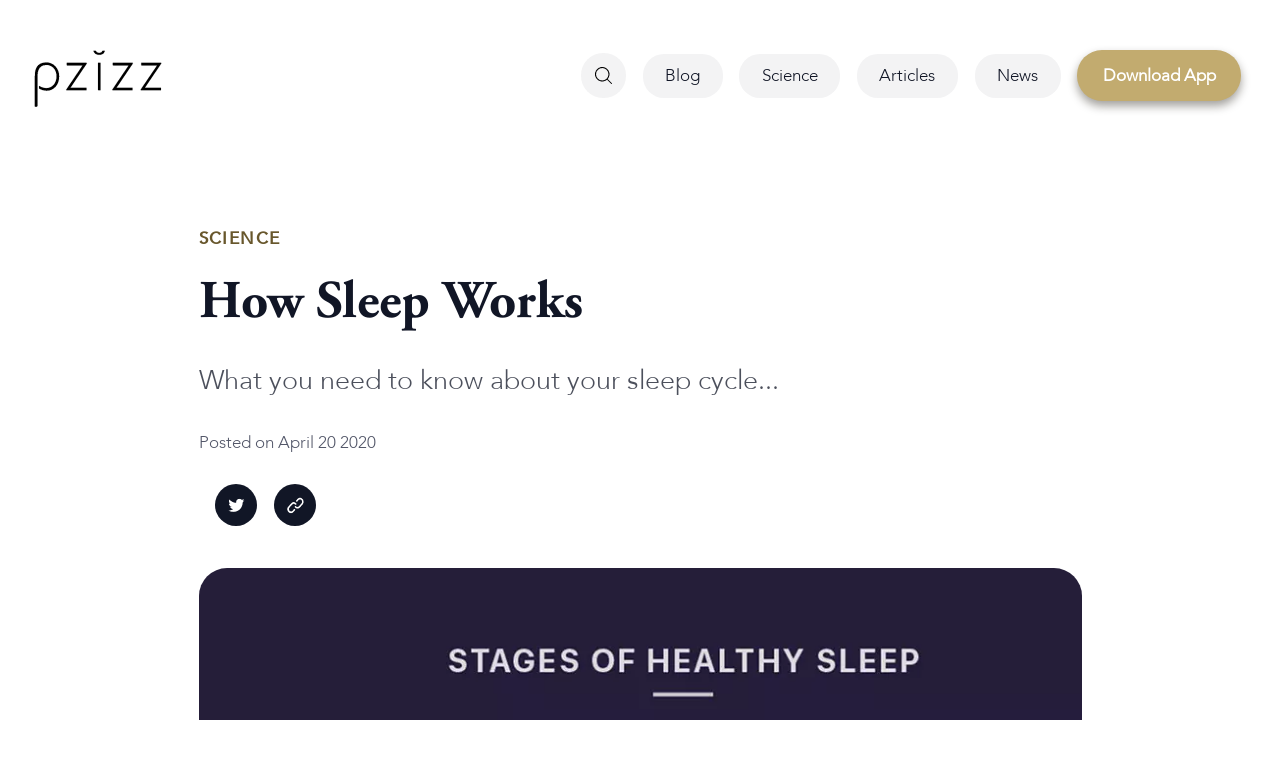

--- FILE ---
content_type: text/html
request_url: https://pzizz.com/blog/science/how-sleep-works/
body_size: 12316
content:
<!DOCTYPE html><html lang=en><head><meta http-equiv=Content-Type content="text/html; charset=UTF-8"><meta name=viewport content="width=device-width, initial-scale=1.0"><link rel=icon type=image/png href=/favicon.png><title>How Sleep Works</title><meta content="What you need to know about your sleep cycle..." name="description"><meta content="How Sleep Works" property="og:title"><meta content="What you need to know about your sleep cycle..." property="og:description"><meta content="/img/pzizz_og1.png" property="og:image"><meta content="image/jpg" property="og:image:type"><meta content="summary_large_image" name="twitter:card"><meta name="twitter:site" content="@pzizz"><meta name="twitter:image" content="/img/pzizz_og.png"><meta content="width=device-width, initial-scale=1" name="viewport"><meta name="theme-color" content="#ffffff"><link rel=manifest href=/manifest.json><meta name=robots content=noodp><meta name=robots content=noydir><link rel=canonical href="https://pzizz.com/blog/science/how-sleep-works/"><link href='/fonts/ssp-bold.woff2' rel='preload' as='font' crossorigin/><link href='/fonts/avenir-light.woff2' rel='preload' as='font' crossorigin/><style>  html,body{min-width:100%;min-height:100vh;padding:0;margin:0;background-color:#fff;font-size:16px;} html{font-family:"Avenir-Medium",Arial,Helvetica,sans-serif;color:#000;text-align:center;line-height:1.6;box-sizing:border-box;} body{display:flex;flex-direction:column;opacity:0;font-size:.6rem}*,*:before,*:after{box-sizing: inherit;} :root{font-size: calc(1.5rem + (((.6vw + .6vh) - .3rem) * .56));} ::selection{background-color:#C2AB6F;color:#fff;} .skip_to_content{left: 0;top: 0;font-size:0;padding: .1rem .5rem;position: absolute;color: #fff;text-decoration:none;outline: 0;} .skip_to_content:focus{font-size: .75rem;background-color: #222;}  figcaption{text-align:center;color:#535769} .outer_container{flex:1 0 auto;background:#fff;z-index:1} .inner_container{width:100%;padding:0 .5rem;margin:0 auto;text-align:left;max-width:32.5rem;} .content_container{color:#111626;margin:2rem 0;}  .content_container p, .content_container li{font-family:"SSP", serif;} .content_container p{font-size:.84rem;margin:.8rem 0;word-break: break-word;} .content_container a{text-decoration: none;border-bottom: #C2AB6F .065rem solid;color: unset;} .content_container h1{font-size:1.3rem;line-height:1.3;font-family:system-ui,helvetica;margin:2.5rem 0 0;} .content_container h2{font-size:.95rem;font-family:system-ui,helvetica;margin:1.5rem 0 0;} .content_container h3{font-size:.848rem;font-family:system-ui,helvetica;margin:1 0 0;} .content_container li{margin:.5rem 0;font-size:.84rem;} .content_container img{max-width:100%;border-radius:1rem;margin:1.5rem 0;} .content_container video{max-width:100%} .dl_button_container a{border:none;} .dl_button_container{text-align:center;} .alt_share_container{text-align:center;} .article_category{font-size:.6rem;color:#68572C;text-transform:uppercase;letter-spacing:.05rem;margin:2.95rem 0 0;} .article_title{font-size:1.9rem;font-family:"SSP-Bold",serif;color: #111626;line-height:1.3;margin:.7rem 0} .article_sub_title{font-family:"Avenir-Light",system-ui;font-weight: 100;font-size:.95rem;color:#111626;opacity:.75;line-height:1.6;margin:0 0 1rem} .article_posted, .share_label{font-family:"Avenir-Light",system-ui;font-size:.6rem;color:#535769;} .share_label{margin:0} .atf_image{width:100%;border-radius:1rem;margin:.5rem 0;height:100%;} .more_stories_container{background-color:#272E3B;padding:1.5rem 0 2rem;margin-top: 2.5rem;border-bottom:.08rem solid #FFFFFF22;} .more_stories_container p{font-size:1.18rem;font-family:system-ui,helvetica;margin:1rem 0 0;color:#fff;} .featured_background_overlay{height:100%;width:100%;position:absolute;background-color:#000;opacity:.5;z-index:2;} .featured_link{display:none;} .featured_box{display:inline-block;text-align:left;width:13rem;max-width:96%;font-size:0;position:relative;margin:1.5rem 2%;border-radius:.5rem;overflow:hidden;} .featured_box img{width:133.33333%;height:100%;transform:translateX(-12.5%);aspect-ratio:4/3;} .featured_content_container{z-index:2;position:absolute;color:#fff;bottom:0;left:0;margin:0 1.3rem} .featured_content_container h2{font-size:.6rem;text-transform:uppercase;letter-spacing:.05rem;margin:0;opacity:.5} .featured_content_container h3{font-size:1.33rem;line-height:1.2;margin:.4rem 0 .8rem;font-family:"SSP", serif;overflow: hidden;-webkit-line-clamp: 4;text-overflow: ellipsis;display:-webkit-box;-webkit-box-orient: vertical;}  .center_align{text-align:center} .left_align{text-align:left} .right_align{text-align:right} .no_border{border:none !important} .split_container{display:flex;flex-direction:row;justify-content:center;align-items:center;font-size:.8rem;margin:2rem 0} .split_section{width:50%;} .width_70{width:70%;text-align:center;margin:1.3rem auto !important;} @media (max-width: 700px){ .split_container{display:block;} .split_section{width:90%;} .article_title{font-size:1.8rem;} .article_sub_title{font-size:1.05rem;} .width_70{width:auto} } iframe{max-width:100%;} .vid_container{text-align:center;}  .main_outer_container{position:relative;} .logo_link{display:inline-block;line-height:0;} .logo{padding-top: .5rem;height:2.5rem;fill:#000;stroke:#000;}footer{padding-top:1rem;background-color:#272E3B;color:#fff;z-index:1} .footer-links a{display:inline-block;text-decoration:none;color:#fff;padding:.25rem .5rem;margin:0 .2rem;font-size:.65rem;font-weight:100;} .footer-links a:hover{text-decoration:underline;} .bottombar{overflow:hidden;padding:.5rem;font-size:.5rem;} .fp-copyright{float:left;} .fp-contact{float:right;text-decoration:none;color:#fff} .fp-contact:hover{color:#23527c;text-decoration:underline;} .social-container{padding:.5rem 0 1rem 0} .social-links{fill:#272E3B;line-height:0;width:1.75rem;height:1.75rem;margin:.4rem .6rem;display:inline-block;padding:.5rem;border-radius:1rem;background-color:#fff;transition:.2s all ease;} .social-links svg{max-height:100%;max-width:100%;} .social-links:hover{transform:scale(1.3);fill:#fff;} .sl1:hover{background-color:#3b5998;} .sl2:hover{background-color:#00aced} .sl3:hover{background-color:#3cb371} .sl4:hover{background-color:#f70} .sl5:hover{background-color:#ff0000} .sl6:hover{background-color:#8a3ab9} @media(max-width:550px){.footer-links a{display:block;}}.dl_button_container a{text-decoration:none;} .dl_button{aspect-ratio: 374/108;width:7rem;max-width:44%;border-radius:.3rem !important;margin:.4rem .5rem !important;} .dl_button:active{transform:scale(.98)} .share_container{padding:1rem 0;font-size:.6rem;line-height:1;display:flex;align-items:center;color:#fff;} .share_middle_link{margin:0 .6rem;} .share_container div{width:1.5rem;height:1.5rem;display:inline-block;padding:.45rem;border-radius:1rem;background-color:#111626;cursor:pointer;} .share_container svg{fill:#fff;max-height:100%;max-width:100%;} .share_container div:hover{opacity:.6} .share_container div:active{transform:scale(.98)} .share_container span{display:none;} .copied_link{width:auto !important;} .quote_container{position:relative;margin:3.5rem 0;border-left:.08rem solid #C2AB6F66;} .quote_container h3{font-family:"Avenir-Light",system-ui, sans-serif;margin-left:2rem;line-height:2;font-weight:normal;} .quote_bg{font-family:'SSP',serif;font-size:15rem;letter-spacing:-1rem;opacity:.05;position:absolute;right:0;bottom:-15rem;user-select: none;} header{box-shadow:0 3px 75px #0000001A;z-index:2} .logo_container{position:absolute;text-align:left;padding-left:4.2rem;margin-top:1.3rem;z-index:1;pointer-events:none;left:0;top:0;} .logo_link{pointer-events:all;} .menu_container{margin:1.8rem 4.1rem 1.5rem 0;float:right;display:flex;align-items:center;z-index:123;font-size:0} .menu_container a{text-decoration:none;color:#111626} .menu_button{display:inline-flex;font-family:'Avenir-light',system-ui;font-size:.6rem;background-color:#f3f3f4;border-radius:3rem;padding:.6rem 1rem;line-height:1;margin:0 .44rem;} .download_button{padding:.7rem 1rem;font-size:.62rem;background-color:#c2ab6f;color:#fff !important;box-shadow: 0px 5px 10px #17120866;font-weight:600} .search_button{padding:.6rem} .menu_magnify, .hamburger_open, .hamburger_close{height:.61rem;cursor:pointer;} .hamburger_close, .hamburger_open, .hamburger_buttons{display:none;background-color:transparent;} .hamburger_open{fill:#111626;} .hamburger_menu{display:block;} .ham_scroll_container{position:unset;} .active_drop_menu{position:unset;min-height:unset;} .active_ham_menu{display:unset;} .active_menu{background-color:#111626;color:#fff !important;fill:#fff} @media(max-width:1400px){ .menu_container{margin-right:1.1rem;} .menu_button{padding:.5rem .8rem;margin: 0 .3rem;} .download_button{padding:.6rem .9rem} .logo_container{padding-left: 1.2rem;} .search_button{padding: .5rem;} }  @media(max-width:1080px){ .menu_container{width:100%;margin:0;top:0;background-color:#fff;display:block; } .logo_container{text-align:center;left:0;right:0;padding:0;margin:0;} .hamburger_open{display:block;} .hamburger_menu{ height: calc(100vh - 4.5rem); display:none;width:90%;max-width:22rem;margin:4.5rem auto 0;flex-direction:column;position:relative;} .ham_scroll_container{overflow: auto;position: absolute;width: 100%;height: 100%;} .active_drop_menu{position:fixed;min-height:100vh;} .active_ham_menu{display:block;} .hamburger_buttons{float:left;display:block;margin-top:.8rem;} .search_button{float:right;margin:.8rem} .hamburger_menu a{padding:1rem;justify-content:center;font-size:.7rem;margin:.5rem 0;display:block} } </style></head><body>  <div class=main_outer_container>  <noscript><iframe src="https://www.googletagmanager.com/ns.html?id=GTM-W6PWKT7" height="0" width="0" style="display:none;visibility:hidden"></iframe></noscript>  <header><a href="#skip_to_content" class=skip_to_content>skip to main content</a>  <div class=menu_container><div class=logo_container><a href="/" class=logo_link><svg viewBox="0 0 1200 526" class="logo"><title>Pzizz Logo-Homepage Link</title><path d="M 47.79,331 C 48.14,330.8 48.6,331.1 49.23,331.4 A 125.5,125.6 0 0 0 113.6,351.7 C 171.5,351.7 211.7,306.2 211.7,242.1 C 211.7,171.2 162.4,135.2 114.8,136.6 C 30.5,138.9 32.81,214.1 32.81,261.7 V 513.6 A 10.3,10.31 0 0 1 21.45,523.9 H 12.14 A 3.809,3.813 0 0 1 8.01,519.8 V 243.9 C 8.01,173.3 25.23,115.9 114.8,113.3 C 176.3,111.5 236,163.4 236,242.1 C 236,315.5 191,375 117.7,375 A 142.3,142.4 0 0 1 48.47,356.1 A 2.259,2.262 0 0 1 47.47,355.2 A 3.539,3.543 0 0 1 47.33,353.9 V 331.7 A 0.8197,0.8206 0 0 1 47.76,331 Z"/><path d="M 487.9,347.1 C 491,347.1 492.5,348.1 492.5,351.2 V 367.8 C 492.5,370.9 491,371.9 487.9,371.9 H 307 A 4.998,5.004 0 0 1 302.9,364.1 L 311.2,351.7 L 455.8,140.7 H 310.6 C 308.1,140.7 306.5,139.7 306.5,136.6 V 120.1 C 306.5,116.9 308.1,115.9 310.6,115.9 H 490.4 C 494.6,115.9 495.6,119.5 494.6,123.7 L 487.9,134 L 342.2,347.1 Z"/><path d="M 604.2,115.9 C 600.1,115.9 599,117.4 599,121 V 363.1 C 599,368.8 601.6,371.9 606.8,371.9 H 619.7 C 622.8,371.9 623.8,370.3 623.8,366.7 V 121.1 C 623.8,117.4 622.3,115.9 618.7,115.9 Z"/><path d="M 919.8,347.1 C 922.9,347.1 924.4,348.1 924.4,351.2 V 367.8 C 924.4,370.9 922.9,371.9 919.8,371.9 H 739 A 4.998,5.004 0 0 1 734.8,364.1 L 743.1,351.7 L 887.8,140.7 H 742.6 C 740,140.7 738.5,139.7 738.5,136.6 V 120.1 C 738.5,116.9 740,115.9 742.6,115.9 H 922.4 C 926.5,115.9 927.6,119.5 926.5,123.7 L 919.8,134 L 774.1,347.1 Z"/><path d="M 1186,347.1 C 1189,347.1 1191,348.1 1191,351.2 V 367.8 C 1191,370.9 1189,371.9 1186,371.9 H 1005 A 4.998,5.004 0 0 1 1001,364.1 L 1009,351.7 L 1154,140.7 H 1009 C 1006,140.7 1005,139.7 1005,136.6 V 120.1 C 1005,116.9 1006,115.9 1009,115.9 H 1188 C 1193,115.9 1194,119.5 1193,123.7 L 1186,134 L 1040,347.1 Z"/><path d="M 663.8,5.372 C 663.8,5.372 663.8,4.301 662.9,4.211 C 661.4,4.061 658.4,4.071 653.2,4.071 C 646.3,4.071 643.5,3.781 643.2,4.421 A 9.607,9.617 0 0 0 642.8,5.372 A 33.28,33.32 0 0 1 610.8,25 A 33.28,33.32 0 0 1 578.9,5.372 A 8.087,8.096 0 0 0 578.5,4.421 C 578.2,3.781 575.4,4.071 568.5,4.071 C 563.3,4.071 560.3,4.071 558.8,4.211 C 557.9,4.301 557.9,5.372 557.9,5.372 A 14.41,14.42 0 0 0 558.9,10.86 C 565,30.47 584.9,42.88 610.8,42.88 H 612.2 C 640.1,42.88 657.3,29.73 663.4,10.11 A 10.19,10.2 0 0 0 663.8,5.412 Z"/></svg></a></div><div class="menu_button hamburger_buttons"><svg viewBox="0 0 32.504 31.646" class="hamburger_close"><rect y="-20" x="22" transform="rotate(45)" rx="0.363" height="40" width="0.726"/><rect y="-43" x="-0.9718" transform="rotate(135)" rx="0.363" height="40" width="0.726"/></svg><svg class="hamburger_open" viewBox="0 0 25 15"><g transform="translate(-28-145)"><g transform="translate(28 145)"><rect class="a" width="25" height="2.335" rx="1.168" transform="translate(0)"/><rect class="a" width="25" height="2.335" rx="1.168" transform="translate(0 12.665)"/></g></g></svg></div><a class="menu_button search_button " href="/blog/search/" aria-label="Search Button"><svg viewBox="0 0 15 15" class="menu_magnify"><path d="M 14.87,14.24 L 11.22,10.59 A 6.4,6.4 0 1 0 10.59,11.22 L 14.24,14.87 A 0.452,0.452 0 0 0 14.55,15 A 0.438,0.438 0 0 0 14.87,14.87 A 0.45,0.45 0 0 0 14.87,14.24 Z M 0.895,6.4 A 5.5,5.5 0 1 1 6.395,11.9 A 5.5,5.5 0 0 1 0.895,6.4 Z"/></svg></a><div class=hamburger_menu><div class=ham_scroll_container><a class="menu_button " href="/blog/">Blog</a><a class="menu_button " href="/blog/science/">Science</a><a class="menu_button " href="/blog/articles/">Articles</a><a class="menu_button " href="/blog/news/">News</a><a class="menu_button download_button" href="https://pzizz.co/PRZkOd4GLub">Download App</a></div></div></div></header></div>  <div class=outer_container><div class=inner_container><h1 class=article_category>science</h1><h2 class=article_title>How Sleep Works</h2><h3 class=article_sub_title>What you need to know about your sleep cycle...</h3><span class=article_posted data-nosnippet>Posted on April 20 2020</span><div class=share_container>  <a href=https://twitter.com/share><div class=share_middle_link><svg viewBox="225 100 400 400"><title>Share on Twitter</title><path d="M609.773 179.634c-13.891 6.164-28.811 10.331-44.498 12.204 16.01-9.587 28.275-24.779 34.066-42.86a154.78 154.78 0 0 1-49.209 18.801c-14.125-15.056-34.267-24.456-56.551-24.456-42.773 0-77.462 34.675-77.462 77.473 0 6.064.683 11.98 1.996 17.66-64.389-3.236-121.474-34.079-159.684-80.945-6.672 11.446-10.491 24.754-10.491 38.953 0 26.875 13.679 50.587 34.464 64.477a77.122 77.122 0 0 1-35.097-9.686v.979c0 37.54 26.701 68.842 62.145 75.961-6.511 1.784-13.344 2.716-20.413 2.716-4.998 0-9.847-.473-14.584-1.364 9.859 30.769 38.471 53.166 72.363 53.799-26.515 20.785-59.925 33.175-96.212 33.175-6.25 0-12.427-.373-18.491-1.104 34.291 21.988 75.006 34.824 118.759 34.824 142.496 0 220.428-118.052 220.428-220.428 0-3.361-.074-6.697-.236-10.021a157.855 157.855 0 0 0 38.707-40.158z"/></svg></div></a><div class=copy_page_link><span>Copied!</span><svg viewBox="0 0 21 21"><path d="M 12.87,14.33 A 4.401,4.893 0 0 1 9.77,12.89 A 0.8881,0.9875 0 0 1 9.77,11.48 A 0.909,1.011 0 0 1 11.04,11.48 A 2.563,2.85 0 0 0 12.87,12.32 A 2.604,2.895 0 0 0 14.7,11.48 L 17.93,7.884 A 2.604,2.895 0 0 0 18.7,5.85 A 2.592,2.882 0 0 0 14.27,3.815 L 12.65,5.606 A 0.909,1.011 0 0 1 11.38,5.606 A 0.8881,0.9875 0 0 1 11.38,4.191 L 12.99,2.4 A 4.4,4.892 0 0 1 20.5,5.85 A 4.401,4.893 0 0 1 19.21,9.311 L 15.97,12.9 A 4.402,4.894 0 0 1 12.87,14.33 Z"/><path d="M 11.36,7.928 A 0.909,1.011 0 0 1 11.36,9.355 A 0.8881,0.9875 0 0 1 10.08,9.355 A 2.586,2.875 0 0 0 6.415,9.355 L 3.187,12.94 A 2.604,2.895 0 0 0 2.427,14.98 A 2.593,2.883 0 0 0 5.019,17.86 A 2.604,2.895 0 0 0 6.853,17.02 L 8.46,15.22 A 0.9097,1.011 0 1 1 9.75,16.64 L 8.13,18.43 A 4.399,4.891 0 1 1 1.909,11.52 L 5.139,7.928 A 4.395,4.886 0 0 1 11.36,7.928 Z"/></svg></div></div><span class='img_stub' data-path='img/stages_of_sleep.jpg' data-classes='atf_image' data-alt="Image for how sleep works" data-before='true'></span><div class=content_container id=skip_to_content><p>The two main types of sleep are rapid-eye-movement (REM) sleep and non-rapid-eye-movement (NREM) sleep.</p><p>NREM is broken into three segments: Stage 1 (known as N1), Stage 2 (N2), and Stage 3 (N3). REM also has segments, although they are rarely written about and not useful to talk about for our purposes (and I&rsquo;m sure you&rsquo;re&nbsp;<em>just dying</em>&nbsp;to know).</p><p><strong>A breakdown of the phases:</strong></p><ul><li>Stage 1 &mdash; Drowsy, relaxed state between being awake and nodding off. Your breathing slows, and blood pressure decreases. About ~5% of total sleep time.</li><li>Stage 2 &mdash; Light sleep; your body temperature cools and heart rate drops. You become disengaged with your surroundings, although you can generally still easily be woken up. About ~45% of sleep time.</li><li>Stage 3 &mdash; Deep sleep; it&rsquo;s very hard to wake up from this state. A number of restorative processes happen in the body that help healing, memory and more. About ~25% of sleep time.</li><li>REM &mdash; Heart and respiration rates increase and become irregular. Your body paralyzes itself to inhibit movement. Your body temperature further decreases. Most of your dreams happen in this state. Interestingly, unlike Stages 1&ndash;3, brain activity in REM looks very similar to being awake. About ~25% of sleep time.</li></ul><p><strong>A typical night&rsquo;s sleep goes like this:</strong>&nbsp;we enter into N1, which initially lasts a few minutes, then quickly move to N2, then N3, back to N2, and then REM. This whole cycle takes about 90 minutes. As the night progresses, we spend less time in N3, and predominately keep switching between N2 and REM (and REM duration gets longer and longer).</p><h1>Ready to Improve Your Sleep?</h1><p>Try <a href="https://pzizz.co/1XUZi9BswO"target="_blank" rel="noopener">Pzizz</a>. We design soothing audio that’s clinically proven to help you get better rest. Available on <a href="https://pzizz.co/1XUZi9BswO"target="_blank" rel="noopener">iOS</a> and <a href="https://pzizz.co/1XUZi9BswO"target="_blank" rel="noopener">Android</a>.</p></div></div></div><section class=ignore_content><div class=alt_share_container><p class=share_label>SHARE THIS ARTICLE</p></div><div class=more_stories_container><p>More Stories</p><a class=featured_link href=/blog/news/pzizz-ceo-rockwell-shah-on-impact-hustlers-eliminating-insomnia/><div class=featured_box><div class=featured_background_overlay></div><span class='img_stub' data-path='/blog/news/pzizz-ceo-rockwell-shah-on-impact-hustlers-eliminating-insomnia/img/impact_hustlers.jpg' data-alt="Image for pzizz ceo rockwell shah on impact hustlers eliminating insomnia" data-delay='1500'></span><div class=featured_content_container><h2>news</h2><h3>Pzizz CEO Rockwell Shah on Impact Hustlers Podcast— Eliminating Insomnia</h3></div></div></a><a class=featured_link href=/blog/articles/best-gratitude-apps/><div class=featured_box><div class=featured_background_overlay></div><span class='img_stub' data-path='/blog/articles/best-gratitude-apps/img/cover.jpg' data-alt="white noise" data-delay='1500'></span><div class=featured_content_container><h2>articles</h2><h3>10 Must-Try Gratitude Apps That Will Change Your Life</h3></div></div></a><a class=featured_link href=/blog/articles/custom-rain-mixes-for-sound-machine/><div class=featured_box><div class=featured_background_overlay></div><span class='img_stub' data-path='/blog/articles/custom-rain-mixes-for-sound-machine/img/rain1.jpg' data-alt="A single raindrop rippling in a puddle" data-delay='1500'></span><div class=featured_content_container><h2>Articles</h2><h3>Custom Rain Mixes for Sound Machine!</h3></div></div></a><a class=featured_link href=/blog/power-naps/><div class=featured_box><div class=featured_background_overlay></div><span class='img_stub' data-path='/blog/power-naps/img/power-naps.png' data-alt="a sleeping dog and its owner" data-delay='1500'></span><div class=featured_content_container><h2>Science</h2><h3>The Science Behind Power Nap Lengths</h3></div></div></a></div></section><footer><div class=social-container>  <a href=https://twitter.com/pzizz><div class="social-links sl2"><svg viewBox="225 100 400 400"><title>Pzizz Twitter</title><path d="M609.773 179.634c-13.891 6.164-28.811 10.331-44.498 12.204 16.01-9.587 28.275-24.779 34.066-42.86a154.78 154.78 0 0 1-49.209 18.801c-14.125-15.056-34.267-24.456-56.551-24.456-42.773 0-77.462 34.675-77.462 77.473 0 6.064.683 11.98 1.996 17.66-64.389-3.236-121.474-34.079-159.684-80.945-6.672 11.446-10.491 24.754-10.491 38.953 0 26.875 13.679 50.587 34.464 64.477a77.122 77.122 0 0 1-35.097-9.686v.979c0 37.54 26.701 68.842 62.145 75.961-6.511 1.784-13.344 2.716-20.413 2.716-4.998 0-9.847-.473-14.584-1.364 9.859 30.769 38.471 53.166 72.363 53.799-26.515 20.785-59.925 33.175-96.212 33.175-6.25 0-12.427-.373-18.491-1.104 34.291 21.988 75.006 34.824 118.759 34.824 142.496 0 220.428-118.052 220.428-220.428 0-3.361-.074-6.697-.236-10.021a157.855 157.855 0 0 0 38.707-40.158z"/></svg></div></a><a href=https://www.instagram.com/pzizz/><div class="social-links sl6"><svg viewBox="0 0 52 52"><title>Pzizz Instagram</title><path d="M25.7,13c-7,0-12.8,5.7-12.8,12.8s5.7,12.8,12.8,12.8s12.8-5.8,12.8-12.8S32.7,13,25.7,13z M25.7,34 c-4.5,0-8.2-3.7-8.2-8.2s3.7-8.2,8.2-8.2s8.2,3.7,8.2,8.2S30.2,34,25.7,34z"/><circle cx="39" cy="12.6" r="2.9"/><path d="M46.5,5.1C43.9,2.4,40.2,1,36,1H15.4C6.7,1,0.9,6.9,0.9,15.5V36c0,4.3,1.4,8,4.2,10.7 c2.7,2.6,6.3,3.9,10.4,3.9h20.4c4.3,0,7.9-1.4,10.5-3.9c2.7-2.6,4.1-6.3,4.1-10.6V15.5C50.5,11.4,49.1,7.8,46.5,5.1z M45.9,36.2 c0,3.1-0.9,5.6-2.7,7.3S38.9,46,35.9,46H15.5c-3,0-5.5-0.9-7.3-2.6c-1.8-1.8-2.7-4.3-2.7-7.4V15.5c0-3,0.9-5.5,2.7-7.3 c1.7-1.7,4.3-2.6,7.3-2.6h20.6c3,0,5.5,0.9,7.3,2.7c1.7,1.8,2.7,4.3,2.7,7.9z"/></svg></div></a></div><div class=footer-links><a href=/>Home</a><a href=/blog/>Blog</a><a href=/redeem/>Redeem</a><a href=/blog/science/science-behind-pzizz/>Science</a><a href=/faqs/>FAQ</a><a href=https://presskits.webflow.io/>Media Kit</a><a href=/terms_privacy/>Terms</a><a href=mailto:support@pzizz.com>Contact</a></div><div class=bottombar><span class=fp-copyright>Copyright 2026 Pzizz, Inc.</span><a href=mailto:support@pzizz.com class=fp-contact>support@pzizz.com</a></div></footer><script> "use strict"; var logo,global_url,global_ref,global_sesh;  function copy_to_clipboard(text_to_copy){ var ios=(/iPhone|iPad|iPod/i.test(navigator.userAgent)) ? true : false; var textArea=document.createElement('textArea'); textArea.readOnly=true; textArea.contentEditable=true; textArea.value=text_to_copy; document.body.appendChild(textArea); if(ios){ var range=document.createRange(); range.selectNodeContents(textArea); var selection=window.getSelection(); selection.removeAllRanges(); selection.addRange(range); textArea.setSelectionRange(0, 999999); } else textArea.select(); document.execCommand('copy'); document.body.removeChild(textArea); }(function setHamburgerMenu(){ var ham_open, ham_close, ham_menu, menu_contain; ham_open=document.getElementsByClassName("hamburger_open")[0]; ham_close=document.getElementsByClassName("hamburger_close")[0]; ham_menu=document.getElementsByClassName("hamburger_menu")[0]; menu_contain=document.getElementsByClassName("menu_container")[0]; ham_open.addEventListener("click", function(){toggleHamburger(true)}); ham_close.addEventListener("click", function(){toggleHamburger(false)}); function toggleHamburger(open_menu=true){ if(open_menu){ ham_open.style.display="none"; ham_close.style.display="block"; menu_contain.classList.add("active_drop_menu"); ham_menu.classList.add("active_ham_menu"); } else{ ham_open.style.display="block"; ham_close.style.display="none"; menu_contain.classList.remove("active_drop_menu"); ham_menu.classList.remove("active_ham_menu"); } } })(); function getRandomInclusive(min,max){ return Math.floor(Math.random()*(max-min+1))+min; }  function checkForProperty(prop){ return (prop==="" || prop===null || prop==="null" || prop===undefined) ? false : true } function mergeObjects(obj1, obj2){ for(var atr in obj2) obj1[atr]=obj2[atr]; return obj1; } window.addEventListener("DOMContentLoaded", preLoad); window.addEventListener("load", load); var img_handler=new image_handler(); var font_handler=new font_handler(); function preLoad(){ global_ref=document.referrer; global_sesh=generateSession(); font_handler.fontLoader(['/fonts/ssp-bold.woff2','/fonts/avenir-light.woff2'], true); img_handler.loadKeyImages(); } function load(){ requestAnimationFrame(function(){document.body.style.opacity=1}); cloneShareContainer(); initCopy(); initMoreStories(document.getElementsByClassName("featured_link")); loadGA(); loadGTM(); loadAppsf(); font_handler.fontLoader(['/fonts/avenir-light.woff2','/fonts/avenir-bold.woff2','/fonts/avenir-medium.woff2','/fonts/ssp.woff2','/fonts/ssp-bold.woff2'], false); var ex_js_files=[]; var ex_css_files=[]; loadExternalJsFiles(ex_js_files); loadExternalCssFiles(ex_css_files); img_handler.loadDeferredImages(); }  function image_handler(){ var image_list,default_ext; (function(){ default_ext=determinePlatform(); image_list={standard: {pre_load: [], post_load:[]}, background: {pre_load: [], post_load:[]}, video:{pre_load:[],post_load:[]}}; var temp=document.getElementsByClassName("img_stub"); for(var i=0; i < temp.length; i++){ if(checkLoadType(temp[i])) image_list.standard.pre_load.push(temp[i]); else image_list.standard.post_load.push(temp[i]); } temp=document.getElementsByClassName("bg_img_stub"); for(var i=0; i < temp.length; i++){ if(checkLoadType(temp[i])) image_list.background.pre_load.push(temp[i]); else image_list.background.post_load.push(temp[i]); } temp=document.getElementsByClassName("vid_stub"); for(var i=0; i < temp.length; i++){ if(checkLoadType(temp[i])) image_list.video.pre_load.push(temp[i]); else image_list.video.post_load.push(temp[i]); } })(); this.loadKeyImages=function(){getPreLoadImages()}; this.loadDeferredImages=function(){getPostLoadImages()}; this.getImagePath=function(new_path){return convertPath(new_path)}; this.getExt=function(){return default_ext;};  function determinePlatform(){ if(/iPhone|iPad|iPod|MSIE|Edge/i.test(navigator.userAgent)) return false; else if(/Apple/i.test(navigator.vendor)) return false; else return ".webp"; } function getPreLoadImages(){ loadImages(image_list.standard.pre_load); loadBackgroundImages(image_list.background.pre_load); loadVideos(image_list.video.pre_load); } function getPostLoadImages(){ loadImages(image_list.standard.post_load); loadBackgroundImages(image_list.background.post_load); loadVideos(image_list.video.post_load); } function loadImages(new_images){ for(var i=0; i < new_images.length; i++){ if(new_images[i].hasAttribute("data-delay")){ (function(new_image, delay){ window.setTimeout(function(){loadImg(new_image)}, delay); })(new_images[i], parseInt(new_images[i].getAttribute("data-delay"))); } else loadImg(new_images[i]); } function loadImg(new_image){ var new_ele=document.createElement('img'); new_ele.src=getPath(new_image); if(new_image.hasAttribute("data-classes")) new_ele.className=new_image.getAttribute("data-classes"); if(new_image.hasAttribute("data-alt")) new_ele.alt=new_image.getAttribute("data-alt"); new_image.parentNode.replaceChild(new_ele, new_image); } } function loadVideos(new_vids){ for(var i=0; i < new_vids.length; i++){ if(new_vids[i].hasAttribute("data-delay")){ (function(new_vid, delay){ window.setTimeout(function(){loadVid(new_vid)}, delay); })(new_vids[i], parseInt(new_vids[i].getAttribute("data-delay"))); } else loadVid(new_vids[i]); }  function loadVid(new_vid){ new_vid.firstElementChild.src=new_vid.firstElementChild.dataset.src; new_vid.load(); new_vid.play(); } }  function loadBackgroundImages(new_images){ var class_names; var ss=document.styleSheets[0]; for(var i=0; i < new_images.length; i++){ var new_path="url('"+getPath(new_images[i])+"')"; if(new_images[i].hasAttribute("data-addto")){ class_names=new_images[i].getAttribute("data-addto").split(" "); for(var x=0; x < class_names.length; x++){ var new_rule=`.${class_names[x]}{background-image:${new_path}}`; ss.insertRule(new_rule, 0); } } else new_images[i].style.backgroundImage=new_path; } } function getPath(new_image){ var path=new_image.getAttribute("data-path"); return convertPath(path); } function convertPath(path){ if(default_ext !=false){ var ext=path.split('.').pop(); if(ext=='png' || ext=="jpg" || ext=="jpeg") return path.replace(/\.[^/.]+$/, "")+default_ext; else return path; } else return path; } function checkLoadType(element){ if(element.hasAttribute("data-before")){ var temp=element.getAttribute("data-before"); if(temp==true || temp=="true") return true; } return false; } } function loadExternalJsFiles(urls){ if(!Array.isArray(urls)) urls=[urls]; var new_script; for(var i=0; i < urls.length; i++){ new_script=document.createElement("script"); new_script.src=urls[i]; document.body.appendChild(new_script); } } function loadExternalCssFiles(urls){ if(!Array.isArray(urls)) urls=[urls]; var css; for(var i=0; i < urls.length; i++){ css=document.createElement("link"); css.rel="stylesheet"; css.href=urls[i]; css.type="text/css"; document.body.appendChild(css); } } function buildCss(new_css){ var new_style=document.createElement('style'); new_style.appendChild(document.createTextNode(new_css)); document.head.appendChild(new_style); } function font_handler(){ var loaded_obj={}; var styles=window.document.styleSheets[0]; this.fontLoader=function(font_path_list, prio=false){ if(font_path_list !="" && font_path_list !=undefined){ font_path_list=(Array.isArray(font_path_list)) ? font_path_list : [font_path_list]; for(var i=0; i < font_path_list.length; i++){ var font_info=getFontInfo(font_path_list[i]); if(loaded_obj[font_info.full_name]==undefined || loaded_obj[font_info.full_name]==null){ loaded_obj[font_info.full_name]=font_info; loadNewFont(font_info, styles, prio); } } } }; function loadNewFont(font_info, styles, prio=false){ var new_font=` @font-face{ font-family: '${font_info.name}'; format(${font_info.type}); src: url("${font_info.path}"); font-display: ${prio ? "optional" : "fallback"}; } `; styles.insertRule(new_font); } function getFontInfo(path){ var font_info={path: path}; var font_name=path.split("/"); font_info.full_name=font_name.pop(); font_name=font_info.full_name.split("."); font_info.name=font_name[0]; font_info.type=font_name[1]; return font_info; } }  function svg_animation_handler(input_svg, params={}, performance_mon=null){ var animate,finish_animation,paths,path_list, finish_cb,defaults; (function(){ animate=true; defaults={}; defaults.color=(checkForProperty(params.color) ? params.color : "#fff"); paths=input_svg.getElementsByTagName("path"); path_list=fillPathList(paths); if(performance_mon) performance_mon.addAnimateToggle(function(){animate=false}, 1); finish_cb=null; })(); var default_animations=[ { loading:{stroke_width: 4,stroke_speed: 4,dash_length: 200}, ending:{dash_length:-1,intervals: 5}, rendered:{stroke_color:defaults.color,stroke_width:0} }, { loading:{stroke_width: 4,stroke_speed: 4,dash_length: 400}, ending:{stroke_speed: 10,dash_length:4,intervals: 90}, rendered:{stroke_color:defaults.color,stroke_width:0} }, { loading:{stroke_width: 4,stroke_speed: 4,dash_length: 20}, ending:{dash_length:-1,intervals: 50}, rendered:{stroke_color:defaults.color,stroke_width:0} }, { loading:{stroke_width: 4,stroke_speed: 4,dash_length: 20}, ending:{dash_length:20,intervals: 2}, rendered:{stroke_color:defaults.color,stroke_width:0} }, { loading:{stroke_width: 20,stroke_speed: 10,dash_length: 50}, ending:{dash_length:30,intervals: 50}, rendered:{stroke_color:defaults.color,stroke_width:0} }, { loading:{stroke_width: 12,stroke_speed: 8,dash_length: 300}, ending:{dash_length:-1,intervals: 300}, rendered:{stroke_color:defaults.color,stroke_width:0} }, { loading:{stroke_width: 8,stroke_speed: 6,dash_length: 10}, ending:{dash_length:360,intervals: 140}, rendered:{stroke_color:defaults.color,stroke_width:0} }, { loading:{stroke_width: 10,stroke_speed: 10,dash_length: 360}, ending:{dash_length:-1,intervals: 140}, rendered:{stroke_color:defaults.color,stroke_width:0} }, ]; this.toggleAnimation=function(set_to){ animate=(set_to !=null) ? set_to : !animate; }; this.finishAnimation=function(cb=null){ finish_animation=true; if(cb) finish_cb=cb; }; this.flashColor=function(params){  requestAnimationFrame(function(){ for(var i=0; i < paths.length; i++){ paths[i].style.fill="black"; paths[i].style.transfrom="scale(1.5)"; } requestAnimationFrame(function(){fillPath(paths[0], "white")}); }); function fillPath(current_path, color){ if(current_path !=null){ requestAnimationFrame(function(){ current_path.style.fill=color; current_path.transfrom="scale(1)"; requestAnimationFrame(function(){ fillPath(current_path.nextElementSibling, color); }); }); } } };  this.startAnimation=function(selected_animation){ (function(){ finish_cb=null; finish_animation=false; switch(typeof selected_animation){ case "undefined": selected_animation=default_animations[getRandomInclusive(0, default_animations.length-1)]; break; case "number": selected_animation=default_animations[selected_animation]; break; } initAnimation(selected_animation, ((checkForProperty(selected_animation.loading.initial_offset)) ? selected_animation.loading.initial_offset : 0)); })(); function initAnimation(animation, current_offset=0){ for(var i=0; i < paths.length; i++){ paths[i].style.strokeDasharray=animation.loading.dash_length; paths[i].style.strokeDashoffset=current_offset; paths[i].style.strokeWidth=animation.loading.stroke_width; paths[i].style.fill="none"; } requestAnimationFrame(function(){loadingAnimation(animation, current_offset)}); } function loadingAnimation(animation, current_offset){ var animate_list=path_list.slice(); (function newFrame(){ if(animate){ current_offset+=animation.loading.stroke_speed; for(var i=0; i < animate_list.length; i++) paths[animate_list[i].path_index].style.strokeDashoffset=current_offset; if(!finish_animation) requestAnimationFrame(newFrame); else endingAnimation(animation, current_offset); } else endingAnimation(animation, current_offset); })(); } function endingAnimation(animation, current_offset){ var animate_list=path_list.slice(); var frame_count=animation.ending.intervals; var length_offset=[animate_list.length]; var current_length=[animate_list.length]; var speed_offset=parseFloat(((animation.ending.dash_length==-1) ?-(current_offset/frame_count) : ((animation.ending.stroke_speed-animation.loading.stroke_speed)/frame_count)).toFixed(2)); for(var i=0; i < animate_list.length; i++){ length_offset[i]=parseFloat(((animation.ending.dash_length==-1) ? ((animate_list[i].path_length-animation.loading.dash_length)/frame_count) : ((animation.ending.dash_length-animation.loading.dash_length)/frame_count)).toFixed(2)); current_length[i]=animation.loading.dash_length; } (function newFrame(){ current_offset+=speed_offset; frame_count--; for(var i=0; i < animate_list.length; i++){ current_length[i]+=length_offset[i]; paths[animate_list[i].path_index].style.strokeDashoffset=current_offset; paths[animate_list[i].path_index].style.strokeDasharray=current_length[i]; } if(frame_count > 0) requestAnimationFrame(newFrame); else fillPaths(animation); })(); } function fillPaths(animation){ var temp_list=path_list.slice(); var fill_list=[]; for(var i=0; i < temp_list.length; i++){ if(!paths[temp_list[i].path_index].classList.contains('inner_shape')) fill_list.push(temp_list[i]); paths[temp_list[i].path_index].style.strokeWidth=0; } requestAnimationFrame(function(){ for(var i=0; i < fill_list.length; i++){ paths[fill_list[i].path_index].style.opacity=0; paths[fill_list[i].path_index].style.fill=defaults.color; } }); var remaining=100; var decrement=1; (function fill(){ remaining-=decrement; var new_fill=((100-remaining)/100); for(var i=0; i < fill_list.length; i++) paths[fill_list[i].path_index].style.opacity=new_fill; if(remaining > 0) requestAnimationFrame(fill); })(); if(finish_cb) finish_cb(); } }; function fillPathList(paths){ var new_list=[]; for(var i=0; i < paths.length; i++){ var new_path={ path_length: Math.ceil(paths[i].getTotalLength()), path_index: i }; new_list.push(new_path); } return new_list; }  function getRandomInclusive(min, max){return Math.floor(Math.random()*(max-min+1))+min;} } function generateSession(){ var hb=[]; var ns=""; for(var i=48; i <=90; i++) if(i < 58 || i > 64) hb.push(String.fromCodePoint(i)); for(var i=0; i < 12; i++) ns+=hb[getRandomInclusive(0, (hb.length-1))]; return {ts:getTimeStamp(), id:ns}; } function getTimeStamp(){return new Date().toISOString().split('.')[0];} function loadGA(){ (function(i,s,o,g,r,a,m){i['GoogleAnalyticsObject']=r;i[r]=i[r]||function(){ (i[r].q=i[r].q||[]).push(arguments)},i[r].l=1*new Date();a=s.createElement(o), m=s.getElementsByTagName(o)[0];a.async=1;a.src=g;m.parentNode.insertBefore(a,m) })(window,document,'script','https://www.google-analytics.com/analytics.js','ga'); ga('create', 'UA-84409420-1', 'auto'); ga('send', 'pageview'); } function loadGTM(){  (function(w,d,s,l,i){w[l]=w[l]||[];w[l].push({'gtm.start': new Date().getTime(),event:'gtm.js'}); var f=d.getElementsByTagName(s)[0], j=d.createElement(s),dl=l!='dataLayer'?'&l='+l:'';j.async=true;j.src='https://www.googletagmanager.com/gtm.js?id='+i+dl; f.parentNode.insertBefore(j,f); })(window,document,'script','dataLayer','GTM-W6PWKT7');  } function loadAppsf(){ var custom_appsf=""; var appsf_key="fea07f2f-7e4b-43ee-af0b-a5af722c6865"; if(custom_appsf !=""){ switch(custom_appsf){ case "mesmerize": appsf_key="3dd77956-d1f9-4022-ad0c-01aadb27c891"; break; case "pzizz": appsf_key="fea07f2f-7e4b-43ee-af0b-a5af722c6865"; break;  } }  !function(t,e,n,s,a,c,i,o,p){t.AppsFlyerSdkObject=a,t.AF=t.AF||function(){ (t.AF.q=t.AF.q||[]).push([Date.now()].concat(Array.prototype.slice.call(arguments)))}, t.AF.id=t.AF.id||i,t.AF.plugins={},o=e.createElement(n),p=e.getElementsByTagName(n)[0],o.async=1, o.src="https://websdk.appsflyer.com?"+(c.length>0?"st="+c.split(",").sort().join(",")+"&":"")+(i.length>0?"af_id="+i:""), p.parentNode.insertBefore(o,p)}(window,document,"script",0,"AF","banners",{ banners: {key: appsf_key} }); AF('banners', 'showBanner', {bannerZIndex: 1000}); }  function cloneShareContainer(){ var alt_container=document.getElementsByClassName("alt_share_container")[0]; alt_container.appendChild(document.getElementsByClassName("share_container")[0].cloneNode(true)); alt_container.lastElementChild.style.justifyContent="center"; } function initCopy(){ var copied=false; var copy_links=document.getElementsByClassName("copy_page_link"); copy_links[0].addEventListener("click", function(){copyLink(copy_links[0])}); copy_links[1].addEventListener("click", function(){copyLink(copy_links[1])}); function copyLink(link_ele){ if(!copied){ copied=true; copy_to_clipboard(window.location.href); link_ele.firstElementChild.style.display="block"; link_ele.lastElementChild.style.display="none"; link_ele.classList.add("copied_link"); window.setTimeout(function(){ link_ele.firstElementChild.style.display="none"; link_ele.lastElementChild.style.display="block"; link_ele.classList.remove("copied_link"); copied=false; }, 3000); } } } function initMoreStories(element_class_name){ var total_stories=3; if(element_class_name){ var temp_array=[]; for(var i=0; i < element_class_name.length; i++) temp_array[i]=i; shuffleArray(temp_array); for(var i=0; i < total_stories; i++) element_class_name[temp_array[i]].style.display="unset"; } function shuffleArray(array) { for (let i=array.length-1; i > 0; i--) { const j=Math.floor(Math.random()*(i+1)); [array[i], array[j]]=[array[j], array[i]]; } } } </script></body>

--- FILE ---
content_type: text/plain
request_url: https://www.google-analytics.com/j/collect?v=1&_v=j102&a=595970951&t=pageview&_s=1&dl=https%3A%2F%2Fpzizz.com%2Fblog%2Fscience%2Fhow-sleep-works%2F&ul=en-us%40posix&dt=How%20Sleep%20Works&sr=1280x720&vp=1280x720&_u=IEBAAEABAAAAACAAI~&jid=351360333&gjid=1577849810&cid=2032619492.1769304038&tid=UA-84409420-1&_gid=421162727.1769304038&_r=1&_slc=1&z=381230471
body_size: -448
content:
2,cG-B0HJP5JGVL